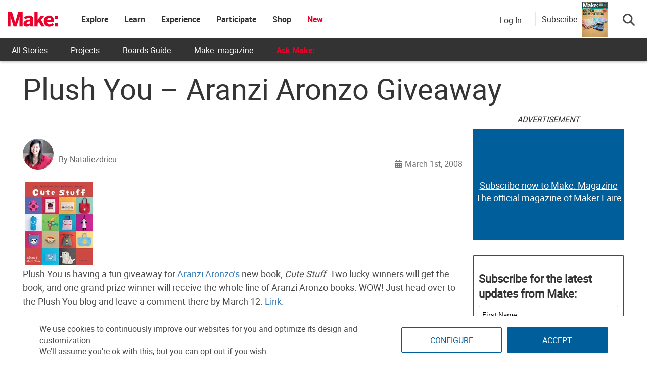

--- FILE ---
content_type: text/html; charset=utf-8
request_url: https://www.google.com/recaptcha/api2/aframe
body_size: 184
content:
<!DOCTYPE HTML><html><head><meta http-equiv="content-type" content="text/html; charset=UTF-8"></head><body><script nonce="dqq_nOAwQCIEFznLr9NxHg">/** Anti-fraud and anti-abuse applications only. See google.com/recaptcha */ try{var clients={'sodar':'https://pagead2.googlesyndication.com/pagead/sodar?'};window.addEventListener("message",function(a){try{if(a.source===window.parent){var b=JSON.parse(a.data);var c=clients[b['id']];if(c){var d=document.createElement('img');d.src=c+b['params']+'&rc='+(localStorage.getItem("rc::a")?sessionStorage.getItem("rc::b"):"");window.document.body.appendChild(d);sessionStorage.setItem("rc::e",parseInt(sessionStorage.getItem("rc::e")||0)+1);localStorage.setItem("rc::h",'1769020103471');}}}catch(b){}});window.parent.postMessage("_grecaptcha_ready", "*");}catch(b){}</script></body></html>

--- FILE ---
content_type: application/javascript; charset=utf-8
request_url: https://fundingchoicesmessages.google.com/f/AGSKWxWjC62ByxgzI-Sf3c1NzL1a_D6DYY4DkgYkyQV-Cpj1xiJvHJ2e1OYe2k2ByCnYgYFjvqhGTYnAn2QYyJbqcQdE1ap_EdDUMiOARmRhqiqd7w-brmNmdw8lzXDWHA3OBTeFNR-_-JfGvGj5STt-OXWrqDNdvuD0DwwPnzZiP2jqYhzD0T6Yc-x-c2vK/_/468x280_/anti_ab.-720x120-/adzonebottom.-ads2.htm
body_size: -1289
content:
window['5b7bf2c4-103c-454b-b6c9-e3bc71d46b73'] = true;

--- FILE ---
content_type: application/javascript
request_url: https://prism.app-us1.com/?a=1000801328&u=https%3A%2F%2Fmakezine.com%2Farticle%2Fmaker-news%2Fplush_you_aranzi_aronzo_giveaw%2F
body_size: 124
content:
window.visitorGlobalObject=window.visitorGlobalObject||window.prismGlobalObject;window.visitorGlobalObject.setVisitorId('e321a43d-8eca-4f8c-b367-03281e09f509', '1000801328');window.visitorGlobalObject.setWhitelistedServices('tracking', '1000801328');